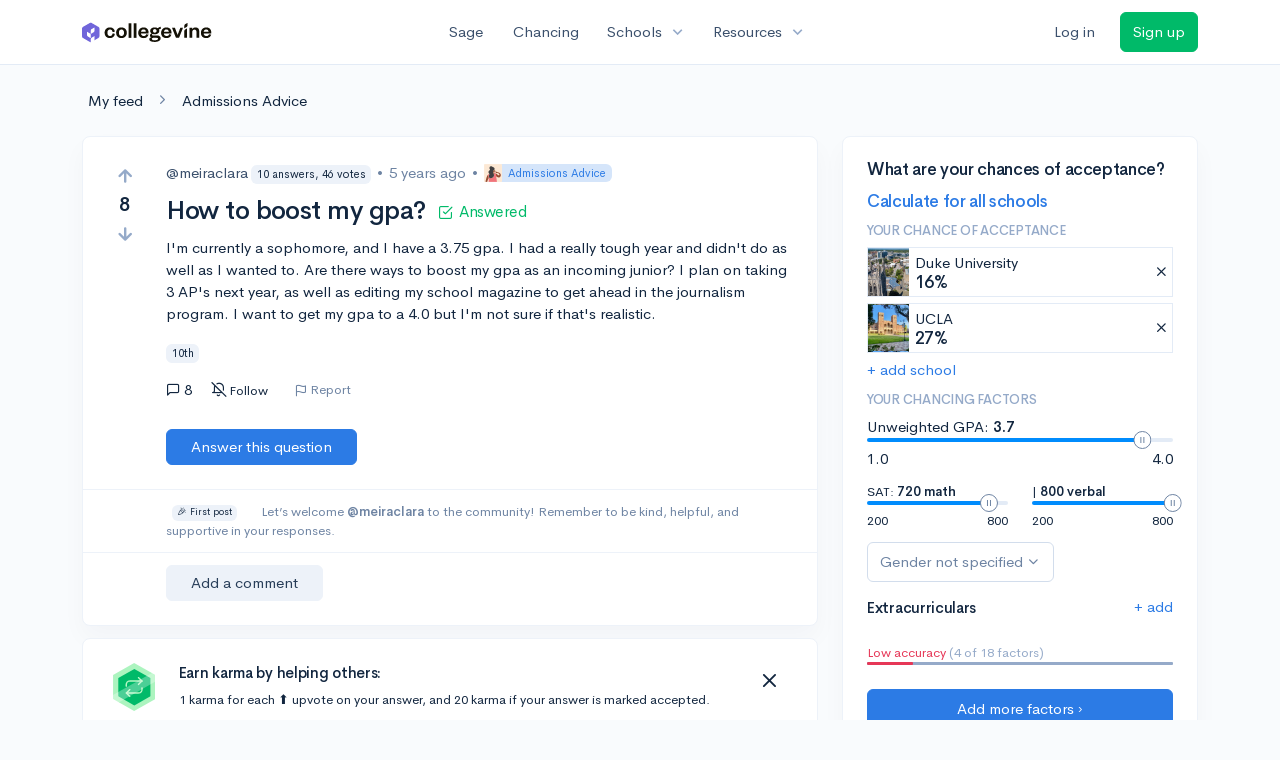

--- FILE ---
content_type: text/html; charset=utf-8
request_url: https://www.collegevine.com/questions/15713/how-to-boost-my-gpa
body_size: 14546
content:
<!DOCTYPE html>
<html class='h-100' lang='en'>
<head>


<meta content='text/html; charset=UTF-8' http-equiv='Content-Type'>
<meta content='width=device-width, initial-scale=1' name='viewport'>
<meta content='CollegeVine' name='apple-mobile-web-app-title'>
<link href='https://d28hdetl1q8yl2.cloudfront.net/img/favicon-32x32.png' rel='icon' sizes='32x32'>
<link href='https://d28hdetl1q8yl2.cloudfront.net/img/favicon-16x16.png' rel='icon' sizes='16x16'>
<link href='https://d28hdetl1q8yl2.cloudfront.net/img/favicon-64x64.png' rel='icon' sizes='64x64'>
<link href='https://d28hdetl1q8yl2.cloudfront.net/img/favicon-128x128.png' rel='icon' sizes='128x128'>
<link href='https://d28hdetl1q8yl2.cloudfront.net/img/favicon-180x180.png' rel='icon' sizes='180x180'>
<link href='https://d28hdetl1q8yl2.cloudfront.net/img/apple-touch-icon-120x120.png' rel='apple-touch-icon' sizes='120x120'>
<link href='https://d28hdetl1q8yl2.cloudfront.net/img/apple-touch-icon-152x152.png' rel='apple-touch-icon' sizes='152x152'>
<link href='https://d28hdetl1q8yl2.cloudfront.net/img/apple-touch-icon-167x167.png' rel='apple-touch-icon' sizes='167x167'>
<link href='https://d28hdetl1q8yl2.cloudfront.net/img/apple-touch-icon-180x180.png' rel='apple-touch-icon' sizes='180x180'>
<link href='https://d28hdetl1q8yl2.cloudfront.net/img/apple-touch-icon-512x512.png' rel='apple-touch-icon' sizes='512x512'>

<title>How to boost my gpa? | CollegeVine</title>
<meta property="og:title" content="How to boost my gpa?">
<meta property="og:url" content="https://www.collegevine.com/questions/15713/how-to-boost-my-gpa">
<meta property="og:site_name" content="CollegeVine">
<meta name="twitter:title" content="How to boost my gpa?">
<meta name="twitter:card" content="summary_large_image">
<meta name="twitter:site" content="@collegevine">
<meta name="twitter:domain" content="https://www.collegevine.com">
<link href='https://www.collegevine.com/questions/15713/how-to-boost-my-gpa' rel='canonical'>
<meta name="csrf-param" content="authenticity_token" />
<meta name="csrf-token" content="zpxxkW3e--IYw_tU8v14XlsWMkY53TUEKfZQAVlzMTeGiFMa2ePG9zf7dGezSwNi36wiUo4veOcK5pU8syQDBA" />

<script>
  ;(function () {
    function hasBrowserRequiredFeatures() {
      try {
        // template literals
        eval("`test`")
  
        // classes
        eval("class Foo {}")
  
        // arrow functions
        eval("const increment = x => x + 1")
      } catch (error) {
        return false
      }
  
      // performance API
      if (
        typeof performance === "undefined" ||
        typeof performance.clearMeasures !== "function"
      ) {
        return false
      }
  
      return true
    }
  
    // Set flag for unsupported browsers to be later reported to Heap since
    // it hasn’t been loaded at this point:
    const isSupportedBrowser = hasBrowserRequiredFeatures()
    window.CV = window.CV || {}
    window.CV.hasUnsupportedBrowser = !isSupportedBrowser
    window.CV.sentryAttributionKey = null
  
    window.sentryOnLoad = () => {
      if (!isSupportedBrowser) {
        if (
          typeof console !== "undefined" &&
          typeof console.warn === "function"
        ) {
          console.warn(
            "Error reporting disabled. This browser is not officially supported."
          )
        }
        return
      }
  
      Sentry.init({
        release: "app-frontend@a533a170e4465102923caf9e462f2e65823a9fdc",
        // Only track errors from JavaScript we serve
        allowUrls: [/collegevine\.com/, /d28hdetl1q8yl2\.cloudfront\.net/],
        beforeSend: (event, hint) => {
          const exception = hint.originalException
  
          // If the __sentryFingerprint field of the underlying exception is
          // defined, use it as the fingerprint for the Sentry issue.
          if (exception && exception.__sentryFingerprint) {
            event.fingerprint = [exception.__sentryFingerprint]
          }
  
          return event
        },
      })
  
      if (CV.sentryAttributionKey) {
        Sentry.setContext("attribution", { key: CV.sentryAttributionKey })
        Sentry.setTag("attribution", CV.sentryAttributionKey)
      }
    }
  })()
</script>
<script crossorigin='anonymous' src='https://js.sentry-cdn.com/4d42713cd70d4bb0973933789bbaede8.min.js'></script>


<!-- Google Consent Mode -->
<script>
  window.dataLayer = window.dataLayer || [];
  function gtag(){dataLayer.push(arguments);}
  gtag("consent", "default", {
    ad_storage: "denied",
    analytics_storage: "denied",
    ad_user_data: "denied",
    ad_personalization: "denied",
    wait_for_update: 500
  });
  gtag("set", "ads_data_redaction", true);
</script>
<!-- Osano -->
<script src='https://cmp.osano.com/Azyzp2TvnpgtM3kbz/02dc74f6-748a-4d06-aae6-1dda988cd583/osano.js'></script>

<!-- Google tag (gtag.js) -->
<script async src='https://www.googletagmanager.com/gtag/js?id=G-KT9ZYXLWZ5'></script>
<script>
  window.dataLayer = window.dataLayer || [];
  function gtag(){dataLayer.push(arguments);}
  gtag('js', new Date());
  
  gtag('config', 'G-KT9ZYXLWZ5');
</script>

<script>
  performance.mark('css:start')
  performance.mark('css:lib:start')
</script>
<link rel="preload stylesheet" href="https://d28hdetl1q8yl2.cloudfront.net/assets/select2/select2.min-15d6ad4dfdb43d0affad683e70029f97a8f8fc8637a28845009ee0542dccdf81.css" as="style" />
<link rel="preload stylesheet" href="https://d28hdetl1q8yl2.cloudfront.net/theme/fonts/feather/feather.min.css" as="style" />
<link rel="preload stylesheet" href="https://d28hdetl1q8yl2.cloudfront.net/theme/css/theme.min.css" as="style" />
<link rel="stylesheet" href="https://cdn.jsdelivr.net/npm/katex@0.16.9/dist/katex.min.css" />
<link rel="preload stylesheet" href="https://d28hdetl1q8yl2.cloudfront.net/assets/app-2fd5a5547831257f8f2cc284019cff51d6b2ee61d19988ee71560bfda5cc31c1.css" as="style" />
<link as='font' crossorigin='anonymous' href='https://d28hdetl1q8yl2.cloudfront.net/material-symbols.20250124.woff2' rel='preload'>
<style>
  @font-face {
    font-family: 'Material Symbols Outlined';
    font-style: normal;
    font-display: block;
    src: url(https://d28hdetl1q8yl2.cloudfront.net/material-symbols.20250124.woff2);
  }
</style>

<link rel="stylesheet" href="https://d28hdetl1q8yl2.cloudfront.net/assets/react-carousel/style-69dbb724412f5f94c8d029a7fb77e9b4fe56b30269c0da9eed2193be3a996b7f.css" defer="defer" />
<link rel="stylesheet" href="https://d28hdetl1q8yl2.cloudfront.net/assets/react-calendar-ca0e0eff047f2ba727d063d3bf3addde3a4bbad240b151d1394288c38746c5d8.css" defer="defer" />

<script>
  performance.mark('css:lib:end')
</script>
<script>
  performance.mark('css:pageStyles:start')
</script>

<script>
  performance.mark('css:pageStyles:end')
</script>
<script>
  performance.mark('css:end')
</script>
<script>
  ;(function () {
    function hasBrowserRequiredFeatures() {
      try {
        // template literals
        eval("`test`")
  
        // classes
        eval("class Foo {}")
  
        // arrow functions
        eval("const increment = x => x + 1")
      } catch (error) {
        return false
      }
  
      // performance API
      if (
        typeof performance === "undefined" ||
        typeof performance.clearMeasures !== "function"
      ) {
        return false
      }
  
      return true
    }
  
    // Set flag for unsupported browsers to be later reported to Heap since
    // it hasn’t been loaded at this point:
    const isSupportedBrowser = hasBrowserRequiredFeatures()
    window.CV = window.CV || {}
    window.CV.hasUnsupportedBrowser = !isSupportedBrowser
    window.CV.sentryAttributionKey = null
  
    window.sentryOnLoad = () => {
      if (!isSupportedBrowser) {
        if (
          typeof console !== "undefined" &&
          typeof console.warn === "function"
        ) {
          console.warn(
            "Error reporting disabled. This browser is not officially supported."
          )
        }
        return
      }
  
      Sentry.init({
        release: "app-frontend@a533a170e4465102923caf9e462f2e65823a9fdc",
        // Only track errors from JavaScript we serve
        allowUrls: [/collegevine\.com/, /d28hdetl1q8yl2\.cloudfront\.net/],
        beforeSend: (event, hint) => {
          const exception = hint.originalException
  
          // If the __sentryFingerprint field of the underlying exception is
          // defined, use it as the fingerprint for the Sentry issue.
          if (exception && exception.__sentryFingerprint) {
            event.fingerprint = [exception.__sentryFingerprint]
          }
  
          return event
        },
      })
  
      if (CV.sentryAttributionKey) {
        Sentry.setContext("attribution", { key: CV.sentryAttributionKey })
        Sentry.setTag("attribution", CV.sentryAttributionKey)
      }
    }
  })()
</script>
<script crossorigin='anonymous' src='https://js.sentry-cdn.com/4d42713cd70d4bb0973933789bbaede8.min.js'></script>


<script>
  window.CV = window.CV || {}
  window.CV.featureFlags = {}
  window.CV.trackedFeatureFlags = {
    "ff_mkt_795_ai_menu_button": true,
    "ff_uaq_487_ivy_notification_conversation": false,
    "ff_uaq_549_new_ivy_onboarding_experience": true,
    "ff_uaq_750_ivy_tutor_copy": "Free help",
    "ff_uaq_752_add_modal_after_ivy_tutor_landing": true,
    "ff_app_13500_cookie_consent_management": "osano",
    "ff_rcr_2453_ask_for_shorelight_phone_number_earlier": false,
    "ff_rcr_2353_enable_shorelight": false,
    "ff_app_13805_mobile_push_notifications_contextual": true,
    "ff_app_18741_ai_tastemaker_request_human_review": 1,
    "ff_app_18969_brag_sheet_student_conversion": "obvious",
    "ff_app_20988_landing_page_student_banner": true
  }
  
  CV.isMobileDevice = false
  CV.mobileApp = {
    manifest: null,
    isStartup: false,
    pushPermissionRequestMode: null,
  }
  
  CV.deviceCategory = "desktop"
  CV.page = {
    type: "app",
    blog: {
      slug: null,
      categories: null,
    }
  }
</script>
<script>
  !function(){var analytics=window.analytics=window.analytics||[];if(!analytics.initialize)if(analytics.invoked)window.console&&console.error&&console.error("Segment snippet included twice.");else{analytics.invoked=!0;analytics.methods=["trackSubmit","trackClick","trackLink","trackForm","pageview","identify","reset","group","track","ready","alias","debug","page","once","off","on","addSourceMiddleware","addIntegrationMiddleware","setAnonymousId","addDestinationMiddleware"];analytics.factory=function(e){return function(){var t=Array.prototype.slice.call(arguments);t.unshift(e);analytics.push(t);return analytics}};for(var e=0;e<analytics.methods.length;e++){var key=analytics.methods[e];analytics[key]=analytics.factory(key)}analytics.load=function(key,e){var t=document.createElement("script");t.type="text/javascript";t.async=!0;t.src="https://cdn.segment.com/analytics.js/v1/" + key + "/analytics.min.js";var n=document.getElementsByTagName("script")[0];n.parentNode.insertBefore(t,n);analytics._loadOptions=e};analytics._writeKey='rWXWySxnrfE3LkUSGnjwjOOc2hsfLtaC';;analytics.SNIPPET_VERSION="4.15.3";
  analytics.load('rWXWySxnrfE3LkUSGnjwjOOc2hsfLtaC');
  }}();
</script>
<script src="https://d28hdetl1q8yl2.cloudfront.net/assets/tracking-fa9713c983199b4698597ef97cb4bc9b49f5a33564ac751a6aa1bc959067ded0.js"></script>
<script>
  if (CV.tracking) {
    CV.tracking.pageView()
  }
</script>
<script>
  if (CV.currentUser) {
    
    if (CV.tracking) {
      CV.tracking.identify(CV.currentUser.cvid)
    }
  }
</script>




</head>
<body>
<a aria-label='Skip to main content' class='skip-to-main-content visuallyhidden focusable' href='#skip-to-main' tabindex='0'>Skip to main content</a>


<nav class='bg-white navbar navbar-light navbar-user navbar-expand-md py-3 px-1 px-md-3'>
<div class='d-flex align-items-center justify-content-between flex-grow-1 px-3 container'>
<div class='d-flex align-items-center'>
<a aria-label='Go to CollegeVine home' href='/'>
<img class="img-fluid" alt="CollegeVine" src="https://d28hdetl1q8yl2.cloudfront.net/img/cv-logo-lilac.svg" />
</a>

</div>
<div class='d-flex align-items-center justify-content-around bg-white'>
<a class='text-gray-800 text-nowrap px-3 mx-1' href='https://www.collegevine.com/sage'>
Sage
</a>
<a class='text-gray-800 text-nowrap px-3 mx-1' href='https://www.collegevine.com/admissions-calculator'>
Chancing
</a>
<div class='dropdown'>
<button class='btn btn-link py-0 px-3 text-gray-800 d-flex align-items-center justify-content-between dropdown-toggle'>
<div class='text-nowrap'>Schools</div>
<div class='material-symbol ms-2 ml-2 large text-muted'>expand_more</div>
</button>
<div class='dropdown-menu z-index-popover'>
<a class='text-gray-800 text-nowrap dropdown-item' href='https://www.collegevine.com/schools/hub/all'>Explore Colleges</a>
<a class='text-gray-800 text-nowrap dropdown-item' href='https://www.collegevine.com/college-lists-and-rankings'>Rankings</a>
</div>
</div>
<div class='dropdown'>
<button class='btn btn-link py-0 px-3 text-gray-800 d-flex align-items-center justify-content-between dropdown-toggle'>
<div class='text-nowrap'>Resources</div>
<div class='material-symbol ms-2 ml-2 large text-muted'>expand_more</div>
</button>
<div class='dropdown-menu z-index-popover'>
<a class='text-gray-800 text-nowrap dropdown-item' href='https://www.collegevine.com/ai/homework-help'>Homework Help</a>
<a class='text-gray-800 text-nowrap dropdown-item' href='https://www.collegevine.com/faq'>Expert FAQ</a>
<a class='text-gray-800 text-nowrap dropdown-item' href='https://www.collegevine.com/guidance'>Blog Articles</a>
<a class='text-gray-800 text-nowrap dropdown-item' href='https://blog.collegevine.com/category/essays/essay-guides-2023-24/'>Essay Guides</a>
<a class='text-gray-800 text-nowrap dropdown-item' href='https://www.collegevine.com/livestreams'>Livestreams</a>
<a class='text-gray-800 text-nowrap dropdown-item' href='https://www.collegevine.com/monthly-scholarships'>Scholarships</a>
<a class='text-gray-800 text-nowrap dropdown-item' href='https://www.collegevine.com/communities/feed'>Community</a>
<a class='text-gray-800 text-nowrap dropdown-item' href='https://www.collegevine.com/essays/review'>Peer essay review</a>
</div>
</div>
</div>

<div class='d-flex align-items-center'>
<form class="my-0" method="post" action="https://www.collegevine.com/users/auth/auth0?screen_hint=login"><button class="navbar-btn btn btn-link text-gray-800 mr-3 me-3" id="navbarLogin" type="submit">Log in</button><input type="hidden" name="authenticity_token" value="oomLEUJVKGXG8jFvKJl5jjDFQe8g4CMnkjJydjl0RvKAweIu-XhACR44dK9xiDaM1fpn4KU9JOIhMWv1wjw2mQ" /></form>
<form class="my-0" method="post" action="https://www.collegevine.com/users/auth/auth0?screen_hint=signUp"><button class="navbar-btn btn btn-success" id="signup" type="submit">Sign up</button><input type="hidden" name="authenticity_token" value="afIG9E_akoY04TwxqB7sU9EUuLRda1j5AEW6gFOwEDFLum_L9Pf66uwrefHxD6NRNCueu9i2XzyzRqMDqPhgWg" /></form>
</div>
</div>
</nav>

<div class='container' id='skip-to-main' tabindex='-1'>
<div class='row'>
<div class='col-12'>


<link rel="stylesheet" href="https://d28hdetl1q8yl2.cloudfront.net/assets/forum-ca9a8fc01d2a7385515cde751bd2b2450000b31637141611e1bba2b75cb8ecd9.css" />
<div id="c5f99b3f" class=""><script type="application/ld+json">{"@context":"https://schema.org","@type":"QAPage","mainEntity":{"@type":"Question","name":"How to boost my gpa?","url":"https://www.collegevine.com/questions/15713/how-to-boost-my-gpa","description":"hi so i also had a really tough year as a junior and my first semester grades were literally like 2.0. however, i spoke with my guidance counselor and most","answerCount":3,"commentCount":0,"upvoteCount":8,"downvoteCount":0,"author":"meiraclara","dateCreated":"2021-05-22T22:22:28","suggestedAnswer":[{"@type":"https://schema.org/Answer","text":"Hi, if you didn't take APs or weighted classes, your theoretical UWGPA would be 3.87 by the time you graduated. But by taking 3 or more APs each of the next 2 years (say for example 1/2 your classes were weighted), then your Weighted GPA will get up to 4.13. Your unweighted would stay the same 3.87.\n\nHope that helps.","commentCount":3,"upvoteCount":6,"downvoteCount":1,"comment":[{"@type":"https://schema.org/Comment","text":"thanks! what does weighted vs unweighted mean?","author":"meiraclara","dateCreated":"2021-05-22T23:04:21"},{"@type":"https://schema.org/Comment","text":"If your school gives you additional weight for APs or IBs or Honors like an extra point on a 4.0 scale, that means a weighted course. Typically HS gives between 0.50 to 1.00 extra points for taking a weighted class. So if you get an A in AP Lit, you would get say 5.0 points counted toward your GPA. Whenever you calculate a GPA with weights, it's called a Weighted GPA.","author":"CameronBameron","dateCreated":"2021-05-22T23:41:04"},{"@type":"https://schema.org/Comment","text":"thanks so much!","author":"meiraclara","dateCreated":"2021-05-23T02:27:41"}],"author":"CameronBameron","dateCreated":"2021-05-22T22:34:50"},{"@type":"https://schema.org/Answer","text":"I had a 4.0 until my Junior year when covid hit I got a 3.8 a few terms but now I am working getting 4.0s every term and my Gpa is at 3.96. I would say just keep working and if it is important to you to get your GPA up then work for it. Also if you are looking for scholarships most schools place more weight on ACT/SAT scores so study extremely hard for those to help make up the difference.","commentCount":0,"upvoteCount":0,"downvoteCount":0,"comment":[],"author":"averyyoung","dateCreated":"2021-05-23T15:33:50"}],"acceptedAnswer":[{"@type":"https://schema.org/Answer","text":"hi so i also had a really tough year as a junior and my first semester grades were literally like 2.0. however, i spoke with my guidance counselor and most schools offer something called a CR or NX which basically means you passed the class and got credit and it hides that score and does and accumulate it into your total average. I was also to CR my worst classes and then my gpa was about a 3.6. After that, i would suggest to just work your butt off on getting a higher grade for semester 2 and try to get your teachers on your side. however, you’re a sophomore right now so don’t worry too much and focus on maintaining a good gpa next year. As of now i went from a 2.0 to a 3.6 to now a 4 (blessed be) for now you can just find what courses/majors you’re interested in so you can plan out what classes to take next year and possibly look into college/university programs you would want to apply for :) try not to overwork yourself especially in junior year because while aps and honors do matter your gpa should come first. ","commentCount":2,"upvoteCount":0,"downvoteCount":0,"comment":[{"@type":"https://schema.org/Comment","text":"thank you so much! I'm at a 3.75 right now and I really wanna maintain that for the last month of school or bring it up seeing as I have very few classes. I'm feeling good about this I think I can bring it up :)","author":"meiraclara","dateCreated":"2021-05-22T23:28:50"},{"@type":"https://schema.org/Comment","text":"I would also talk to your teachers! I had a 4.0 for all of high school and I had 1 c in my class that would've brought down my GPA I talked to my teacher and they allowed me to do extra credit which brought up my grade.","author":"RoarieA12","dateCreated":"2021-05-23T20:19:13"}],"author":"livcheeks","dateCreated":"2021-05-22T23:24:25"}],"comment":[],"text":"I'm currently a sophomore, and I have a 3.75 gpa. I had a really tough year and didn't do as well as I wanted to. Are there ways to boost my gpa as an incoming junior? I plan on taking 3 AP's next year, as well as editing my school magazine to get ahead in the journalism program. I want to get my gpa to a 4.0 but I'm not sure if that's realistic. "}}</script><meta name="description" content="hi so i also had a really tough year as a junior and my first semester grades were literally like 2.0. however, i spoke with my guidance counselor and most"/><meta name="keywords" content="10th"/><div class="my-4 ml-2" data-reactroot=""><a class="text-body" href="/communities/feed">My feed</a><i class="text-secondary mx-3 fe fe-chevron-right"></i><a class="text-body" href="/questions">Admissions Advice</a></div><div class="row" data-reactroot=""><div class="col-12 col-md-8"><div class="card mb-0 t--post t--post-15713"><div class="card-body"><div class="row"><div class="d-none d-md-block col-1"><div class="d-flex align-items-center flex-md-column"><button class="btn btn-link p-0 t--vote-up" aria-label="Vote up"><i class="fe fe-arrow-up text-muted large font-weight-bold fw-bold"></i></button><span class="mx-2 t--vote-balance text-body large font-weight-bold fw-bold">8</span><button class="btn btn-link p-0 t--vote-down" aria-label="Vote down"><i class="fe fe-arrow-down text-muted large font-weight-bold fw-bold"></i></button></div></div><div class="col-12 col-md-11 mt-3 mt-md-0"><div class="d-flex flex-wrap align-items-center mb-3 mb-md-0"><span class="text-gray-800"><span class="post-author">@meiraclara<div class="badge badge-light bg-light text-dark text-nowrap ml-1">10 answers, 46 votes</div></span></span><span class="text-secondary mx-2"> • </span><span class="text-secondary" title="">5 years ago</span><span class="text-secondary mx-2"> • </span><a class="badge badge-soft-primary bg-primary-soft my-1 py-0 pl-0 d-inline-flex align-items-center" href="/questions"><img class="img-fluid" src="https://d28hdetl1q8yl2.cloudfront.net/img/illustrations/community/admissions-advice.svg" style="height:18px"/><div class="ml-2">Admissions Advice</div></a></div><h1 class="my-3"><span class="mr-3">How to boost my gpa?</span><div class="d-inline-flex align-items-center text-success font-weight-normal" style="font-size:0.6em"><i class="fe fe-check-square mr-2"></i>Answered</div></h1><div class="mt-2 "><p class="">I&#x27;m currently a sophomore, and I have a 3.75 gpa. I had a really tough year and didn&#x27;t do as well as I wanted to. Are there ways to boost my gpa as an incoming junior? I plan on taking 3 AP&#x27;s next year, as well as editing my school magazine to get ahead in the journalism program. I want to get my gpa to a 4.0 but I&#x27;m not sure if that&#x27;s realistic. </p></div><div class="t--tags"><div class="badge badge-light bg-light text-dark mr-2">10th</div></div><div class="d-flex align-items-center mt-3"><div class="d-md-none mr-4"><div class="d-flex align-items-center flex-md-column"><button class="btn btn-link p-0 t--vote-up" aria-label="Vote up"><i class="fe fe-arrow-up text-muted large font-weight-bold fw-bold"></i></button><span class="mx-2 t--vote-balance text-body large font-weight-bold fw-bold">8</span><button class="btn btn-link p-0 t--vote-down" aria-label="Vote down"><i class="fe fe-arrow-down text-muted large font-weight-bold fw-bold"></i></button></div></div><div class="d-flex align-items-center mr-3 cursor-default" title="Replies"><i class="fe fe-message-square mr-1"></i>8</div><button class="btn btn-link btn-small text-body px-2 py-1 rounded hover-bg-light d-flex align-items-center mr-3 mr-md-4"><i class="mr-1 fe fe-bell-off"></i><div class="small">Follow</div></button><div class="d-none d-md-inline-flex align-items-stretch ml-n3"><div class="mr-3 px-2 py-1 rounded hover-bg-light d-flex align-items-center"><button class="btn btn-link btn-sm text-secondary p-0 line-height-1 t--flag-post"><i class="d-none d-md-inline fe fe-flag align-middle mr-1"></i>Report</button></div></div><div class="dropdown  d-inline d-md-none"><button class="btn btn-link text-body px-2 py-1 hover-bg-light" aria-label="More options" aria-expanded="false" role="combobox" aria-haspopup="listbox" aria-controls="post-actions-more-option-dropdown"><i class="fe fe-more-horizontal"></i></button></div></div></div></div><div class="row"><div class="col-12 col-md-11 offset-md-1"><div class="mt-4 mb-3"><button class="btn btn-primary px-4 py-2 text-nowrap t--add-answer">Answer this question</button></div></div></div><div class="row border-top border-bottom border-light mx-n4 px-3 mt-3"><div class="col-12 col-md-11 offset-md-1 text-secondary small my-3"><div class="ml-2 badge badge-light bg-light text-dark">🎉 First post</div><span class="ml-2 ml-md-4">Let’s welcome </span><strong class="">@meiraclara</strong> to the community! Remember to be kind, helpful, and supportive in your responses.</div></div><div class="row mt-3"><div class="col-12 col-md-11 offset-md-1"><div class="border border-light border-top-0 border-right-0 border-bottom-0 border-left-4 pl-3"></div><button class="btn btn-light px-4 py-2 t--add-comment">Add a comment</button></div></div></div></div><div class="card shadow-none mt-3 "><div class="card-body py-4"><div class="row"><div class="col-auto d-none d-md-flex align-items-center"><img class="img-fluid ml-2" src="https://d28hdetl1q8yl2.cloudfront.net/img/karma-badge.svg" style="height:3rem"/></div><div class="col d-flex flex-column justify-content-center"><div class=""><h4 class="">Earn karma by helping others:</h4><div class="small">1 karma for each ⬆️ upvote on your answer, and 20 karma if your answer is marked accepted.</div></div></div><div class="col-auto"><button class="btn btn-link py-0 text-body fe fe-x x-large" aria-label="Close"></button></div></div></div></div><h2 class="mt-4">3 answers</h2><div class="card t--post t--post-15717 border-success" id="answer-15717"><div class="card-body"><div class="row align-items-between"><div class="d-none d-md-block col-1"><div class="d-flex align-items-center flex-md-column"><button class="btn btn-link p-0 t--vote-up" aria-label="Vote up"><i class="fe fe-arrow-up text-muted large font-weight-bold fw-bold"></i></button><span class="mx-2 t--vote-balance text-body large font-weight-bold fw-bold">0</span><button class="btn btn-link p-0 t--vote-down" aria-label="Vote down"><i class="fe fe-arrow-down text-muted large font-weight-bold fw-bold"></i></button></div></div><div class="col-12 col-md-11"><div class="row align-items-center mb-3"><div class="col-12 col-md-auto order-md-1 mb-3 mb-md-0"><div class="d-flex justify-content-end align-items-center text-success"><i class="fe fe-check-square mr-2"></i>Accepted Answer</div></div><div class="col-12 col-md order-md-0"><span class="text-gray-800"><span class="post-author">@livcheeks<div class="badge badge-light bg-light text-dark text-nowrap ml-1">3 answers, 0 votes</div></span></span><span class="text-secondary mx-2"> • </span><span class="text-secondary" title="">5 years ago</span></div></div><div class=""><p class="">hi so i also had a really tough year as a junior and my first semester grades were literally like 2.0. however, i spoke with my guidance counselor and most schools offer something called a CR or NX which basically means you passed the class and got credit and it hides that score and does and accumulate it into your total average. I was also to CR my worst classes and then my gpa was about a 3.6. After that, i would suggest to just work your butt off on getting a higher grade for semester 2 and try to get your teachers on your side. however, you’re a sophomore right now so don’t worry too much and focus on maintaining a good gpa next year. As of now i went from a 2.0 to a 3.6 to now a 4 (blessed be) for now you can just find what courses/majors you’re interested in so you can plan out what classes to take next year and possibly look into college/university programs you would want to apply for :) try not to overwork yourself especially in junior year because while aps and honors do matter your gpa should come first. </p></div><div class="row align-items-center mt-3 ml-md-n2"><div class="d-md-none col-auto"><div class="d-flex align-items-center flex-md-column"><button class="btn btn-link p-0 t--vote-up" aria-label="Vote up"><i class="fe fe-arrow-up text-muted large font-weight-bold fw-bold"></i></button><span class="mx-2 t--vote-balance text-body large font-weight-bold fw-bold">0</span><button class="btn btn-link p-0 t--vote-down" aria-label="Vote down"><i class="fe fe-arrow-down text-muted large font-weight-bold fw-bold"></i></button></div></div><div class="col"><div class="d-none d-md-inline-flex align-items-stretch ml-n3"><div class="mr-3 px-2 py-1 rounded hover-bg-light d-flex align-items-center"><button class="btn btn-link btn-sm text-secondary p-0 line-height-1 t--flag-post"><i class="d-none d-md-inline fe fe-flag align-middle mr-1"></i>Report</button></div></div><div class="dropdown  d-inline d-md-none"><button class="btn btn-link text-body px-2 py-1 hover-bg-light" aria-label="More options" aria-expanded="false" role="combobox" aria-haspopup="listbox" aria-controls="post-actions-more-option-dropdown"><i class="fe fe-more-horizontal"></i></button></div></div></div></div></div></div><div class="card-footer"><div class="row"><div class="col-12 col-md-11 offset-md-1"><div class="border border-light border-top-0 border-right-0 border-bottom-0 border-left-4 pl-3"><div class="align-middle small mt-3 t--comment-8500" id="comment-8500"><div class="text-secondary d-flex flex-wrap align-items-center"><span class="mr-2"><span class="mr-1">[🎤 AUTHOR]</span>@meiraclara</span><span class="" title="">5 years ago</span><button class="btn btn-link btn-sm line-height-1 p-0 pl-2 align-middle t--flag-comment text-muted">report</button></div><div class="text-black align-middle forum-comment-body "><p class="">thank you so much! I&#x27;m at a 3.75 right now and I really wanna maintain that for the last month of school or bring it up seeing as I have very few classes. I&#x27;m feeling good about this I think I can bring it up :)</p></div></div><div class="align-middle small mt-3 t--comment-8521" id="comment-8521"><div class="text-secondary d-flex flex-wrap align-items-center"><span class="mr-2">@RoarieA12</span><span class="" title="">5 years ago</span><button class="btn btn-link btn-sm line-height-1 p-0 pl-2 align-middle t--flag-comment text-muted">report</button></div><div class="text-black align-middle forum-comment-body "><p class="">I would also talk to your teachers! I had a 4.0 for all of high school and I had 1 c in my class that would&#x27;ve brought down my GPA I talked to my teacher and they allowed me to do extra credit which brought up my grade.</p></div></div></div><button class="btn btn-light px-4 py-2 t--add-comment">Add a comment</button></div></div></div></div><div class="card t--post t--post-15714" id="answer-15714"><div class="card-body"><div class="row align-items-between"><div class="d-none d-md-block col-1"><div class="d-flex align-items-center flex-md-column"><button class="btn btn-link p-0 t--vote-up" aria-label="Vote up"><i class="fe fe-arrow-up text-muted large font-weight-bold fw-bold"></i></button><span class="mx-2 t--vote-balance text-body large font-weight-bold fw-bold">5</span><button class="btn btn-link p-0 t--vote-down" aria-label="Vote down"><i class="fe fe-arrow-down text-muted large font-weight-bold fw-bold"></i></button></div></div><div class="col-12 col-md-11"><div class="row align-items-center mb-3"><div class="col-12 col-md order-md-0"><span class="text-gray-800"><span class="post-author">@CameronBameron<div class="badge badge-light bg-light text-dark text-nowrap ml-1">2,249 answers, 8,660 votes</div></span></span><span class="text-secondary mx-2"> • </span><span class="text-secondary" title="">5 years ago</span></div></div><div class=""><p class="">Hi, if you didn&#x27;t take APs or weighted classes, your theoretical UWGPA would be 3.87 by the time you graduated. But by taking 3 or more APs each of the next 2 years (say for example 1/2 your classes were weighted), then your Weighted GPA will get up to 4.13. Your unweighted would stay the same 3.87.</p><p class=""></p><p class="">Hope that helps.</p></div><div class="row align-items-center mt-3 ml-md-n2"><div class="d-md-none col-auto"><div class="d-flex align-items-center flex-md-column"><button class="btn btn-link p-0 t--vote-up" aria-label="Vote up"><i class="fe fe-arrow-up text-muted large font-weight-bold fw-bold"></i></button><span class="mx-2 t--vote-balance text-body large font-weight-bold fw-bold">5</span><button class="btn btn-link p-0 t--vote-down" aria-label="Vote down"><i class="fe fe-arrow-down text-muted large font-weight-bold fw-bold"></i></button></div></div><div class="col"><div class="d-none d-md-inline-flex align-items-stretch ml-n3"><div class="mr-3 px-2 py-1 rounded hover-bg-light d-flex align-items-center"><button class="btn btn-link btn-sm text-secondary p-0 line-height-1 t--flag-post"><i class="d-none d-md-inline fe fe-flag align-middle mr-1"></i>Report</button></div></div><div class="dropdown  d-inline d-md-none"><button class="btn btn-link text-body px-2 py-1 hover-bg-light" aria-label="More options" aria-expanded="false" role="combobox" aria-haspopup="listbox" aria-controls="post-actions-more-option-dropdown"><i class="fe fe-more-horizontal"></i></button></div></div></div></div></div></div><div class="card-footer"><div class="row"><div class="col-12 col-md-11 offset-md-1"><div class="border border-light border-top-0 border-right-0 border-bottom-0 border-left-4 pl-3"><div class="align-middle small mt-3 t--comment-8498" id="comment-8498"><div class="text-secondary d-flex flex-wrap align-items-center"><span class="mr-2"><span class="mr-1">[🎤 AUTHOR]</span>@meiraclara</span><span class="" title="">5 years ago</span><button class="btn btn-link btn-sm line-height-1 p-0 pl-2 align-middle t--flag-comment text-muted">report</button></div><div class="text-black align-middle forum-comment-body "><p class="">thanks! what does weighted vs unweighted mean?</p></div></div><div class="align-middle small mt-3 t--comment-8501" id="comment-8501"><div class="text-secondary d-flex flex-wrap align-items-center"><span class="mr-2">@CameronBameron</span><span class="" title="">5 years ago</span><button class="btn btn-link btn-sm line-height-1 p-0 pl-2 align-middle t--flag-comment text-muted">report</button></div><div class="text-black align-middle forum-comment-body "><p class="">If your school gives you additional weight for APs or IBs or Honors like an extra point on a 4.0 scale, that means a weighted course. Typically HS gives between 0.50 to 1.00 extra points for taking a weighted class. So if you get an A in AP Lit, you would get say 5.0 points counted toward your GPA. Whenever you calculate a GPA with weights, it&#x27;s called a Weighted GPA.</p></div></div><div class="align-middle small mt-3 t--comment-8502" id="comment-8502"><div class="text-secondary d-flex flex-wrap align-items-center"><span class="mr-2"><span class="mr-1">[🎤 AUTHOR]</span>@meiraclara</span><span class="" title="">5 years ago</span><button class="btn btn-link btn-sm line-height-1 p-0 pl-2 align-middle t--flag-comment text-muted">report</button></div><div class="text-black align-middle forum-comment-body "><p class="">thanks so much!</p></div></div></div><button class="btn btn-light px-4 py-2 t--add-comment">Add a comment</button></div></div></div></div><div class="card t--post t--post-15733" id="answer-15733"><div class="card-body"><div class="row align-items-between"><div class="d-none d-md-block col-1"><div class="d-flex align-items-center flex-md-column"><button class="btn btn-link p-0 t--vote-up" aria-label="Vote up"><i class="fe fe-arrow-up text-muted large font-weight-bold fw-bold"></i></button><span class="mx-2 t--vote-balance text-body large font-weight-bold fw-bold">0</span><button class="btn btn-link p-0 t--vote-down" aria-label="Vote down"><i class="fe fe-arrow-down text-muted large font-weight-bold fw-bold"></i></button></div></div><div class="col-12 col-md-11"><div class="row align-items-center mb-3"><div class="col-12 col-md order-md-0"><span class="text-gray-800"><span class="post-author">@averyyoung<div class="badge badge-light bg-light text-dark text-nowrap ml-1">2 answers, -1 votes</div></span></span><span class="text-secondary mx-2"> • </span><span class="text-secondary" title="">5 years ago</span></div></div><div class=""><p class="">I had a 4.0 until my Junior year when covid hit I got a 3.8 a few terms but now I am working getting 4.0s every term and my Gpa is at 3.96. I would say just keep working and if it is important to you to get your GPA up then work for it. Also if you are looking for scholarships most schools place more weight on ACT/SAT scores so study extremely hard for those to help make up the difference.</p></div><div class="row align-items-center mt-3 ml-md-n2"><div class="d-md-none col-auto"><div class="d-flex align-items-center flex-md-column"><button class="btn btn-link p-0 t--vote-up" aria-label="Vote up"><i class="fe fe-arrow-up text-muted large font-weight-bold fw-bold"></i></button><span class="mx-2 t--vote-balance text-body large font-weight-bold fw-bold">0</span><button class="btn btn-link p-0 t--vote-down" aria-label="Vote down"><i class="fe fe-arrow-down text-muted large font-weight-bold fw-bold"></i></button></div></div><div class="col"><div class="d-none d-md-inline-flex align-items-stretch ml-n3"><div class="mr-3 px-2 py-1 rounded hover-bg-light d-flex align-items-center"><button class="btn btn-link btn-sm text-secondary p-0 line-height-1 t--flag-post"><i class="d-none d-md-inline fe fe-flag align-middle mr-1"></i>Report</button></div></div><div class="dropdown  d-inline d-md-none"><button class="btn btn-link text-body px-2 py-1 hover-bg-light" aria-label="More options" aria-expanded="false" role="combobox" aria-haspopup="listbox" aria-controls="post-actions-more-option-dropdown"><i class="fe fe-more-horizontal"></i></button></div></div></div></div></div></div><div class="card-footer"><div class="row"><div class="col-12 col-md-11 offset-md-1"><div class="border border-light border-top-0 border-right-0 border-bottom-0 border-left-4 pl-3"></div><button class="btn btn-light px-4 py-2 t--add-comment">Add a comment</button></div></div></div></div></div><div class="col-12 col-md-4 mt-4 mt-md-0"><div class="card bg-white"><div class="card-body"><div class="h3">What are your chances of acceptance?</div><div class="mt-1"><a class="t--community-lite-chancing-cta-complete-full-profile" href="https://www.collegevine.com/admissions-calculator?utm_source=collegevine.com&amp;utm_campaign=uaq-45-community"><h3 class="">Calculate for all schools</h3></a></div><h5 class="text-muted text-uppercase">Your chance of acceptance</h5><div class="w-100 d-flex flex-row justify-content-start border border-1 p-0 mb-2 t--community-lite-chancing-cta-schoolview bg-white"><div class="school-image" style="background-image:url();width:48px;height:48px;background-position:center;background-size:200%"></div><div class="school-details w-100 d-flex flex-row justify-content-between align-items-center ml-2"><div class="d-flex flex-column justify-content-start">Duke University<div class="spinner-border spinner-border-sm text-primary small" role="status"><div class="sr-only">Loading…</div></div></div><span class="muted fe fe-x cursor-pointer mr-1"></span></div></div><div class="w-100 d-flex flex-row justify-content-start border border-1 p-0 mb-2 t--community-lite-chancing-cta-schoolview bg-white"><div class="school-image" style="background-image:url();width:48px;height:48px;background-position:center;background-size:200%"></div><div class="school-details w-100 d-flex flex-row justify-content-between align-items-center ml-2"><div class="d-flex flex-column justify-content-start"> UCLA<div class="spinner-border spinner-border-sm text-primary small" role="status"><div class="sr-only">Loading…</div></div></div><span class="muted fe fe-x cursor-pointer mr-1"></span></div></div><a class="t--community-lite-chancing-cta-add-school " href="#">+ add school</a><h5 class="mt-3 text-muted text-uppercase">Your chancing factors</h5><div class="mt-2 mb-3"><span class="mb-2">Unweighted GPA:</span><span class="gpa"><strong class=""> 3.7</strong></span><div class="t--lite-chancing-cta-left-sidebar-gpa"><div aria-label="GPA slider"><div style="transform:scale(1);cursor:pointer;height:4px;border-radius:8px;background:linear-gradient(to right, #008CFD 0%, #008CFD 90%, #E3EBF6 90%, #E3EBF6 100%)"><svg style="position:absolute;z-index:0;cursor:grab;user-select:none;touch-action:none;-webkit-user-select:none;-moz-user-select:none;-ms-user-select:none" tabindex="0" aria-valuemax="4" aria-valuemin="1" aria-valuenow="3.7" draggable="false" role="slider" xmlns="http://www.w3.org/2000/svg" width="18" height="18" fill="none" viewBox="0 0 18 18"><circle cx="9" cy="9" r="8.5" fill="#FFF" stroke="#6E84A3"></circle><path stroke="#6E84A3" d="M7.5 6L7.5 12"></path><path stroke="#6E84A3" d="M10.5 6L10.5 12"></path></svg></div></div></div><div class="mt-2 d-flex flex-row justify-content-between"><div class="">1.0</div><div class="">4.0</div></div></div><div class="mb-3 d-flex flex-row justify-content-between"><div class="t--community-lite-chancing-cta-sat-math small" style="flex-basis:46%">SAT: <strong class="">720 math</strong><div aria-label="SAT math score slider"><div style="transform:scale(1);cursor:pointer;height:4px;border-radius:8px;background:linear-gradient(to right, #008CFD 0%, #008CFD 86.66666666666667%, #E3EBF6 86.66666666666667%, #E3EBF6 100%)"><svg style="position:absolute;z-index:0;cursor:grab;user-select:none;touch-action:none;-webkit-user-select:none;-moz-user-select:none;-ms-user-select:none" tabindex="0" aria-valuemax="800" aria-valuemin="200" aria-valuenow="720" draggable="false" role="slider" xmlns="http://www.w3.org/2000/svg" width="18" height="18" fill="none" viewBox="0 0 18 18"><circle cx="9" cy="9" r="8.5" fill="#FFF" stroke="#6E84A3"></circle><path stroke="#6E84A3" d="M7.5 6L7.5 12"></path><path stroke="#6E84A3" d="M10.5 6L10.5 12"></path></svg></div></div><div class="mt-2 d-flex flex-row justify-content-between"><div class="">200</div><div class="">800</div></div></div><div class="t--community-lite-chancing-cta-sat-verbal small" style="flex-basis:46%"> | <strong class="">800 verbal</strong><div aria-label="SAT verbal score slider"><div style="transform:scale(1);cursor:pointer;height:4px;border-radius:8px;background:linear-gradient(to right, #008CFD 0%, #008CFD 100%, #E3EBF6 100%, #E3EBF6 100%)"><svg style="position:absolute;z-index:0;cursor:grab;user-select:none;touch-action:none;-webkit-user-select:none;-moz-user-select:none;-ms-user-select:none" tabindex="0" aria-valuemax="800" aria-valuemin="200" aria-valuenow="800" draggable="false" role="slider" xmlns="http://www.w3.org/2000/svg" width="18" height="18" fill="none" viewBox="0 0 18 18"><circle cx="9" cy="9" r="8.5" fill="#FFF" stroke="#6E84A3"></circle><path stroke="#6E84A3" d="M7.5 6L7.5 12"></path><path stroke="#6E84A3" d="M10.5 6L10.5 12"></path></svg></div></div><div class="mt-2 d-flex flex-row justify-content-between"><div class="">200</div><div class="">800</div></div></div></div><div class="mb-2"><div class="dropdown  t--lite-chancing-cta-gender gender-dropdown w-100"><button class="
        dropdown-toggle d-inline-flex align-items-center justify-content-center
         btn btn-outline-secondary mw-100 text-truncate bg-white" aria-label="Gender dropdown" aria-expanded="false" role="combobox" aria-haspopup="listbox" aria-controls="gender-dropdown-options-1">Gender not specified</button></div></div><div class="text-body"><div class="t--lite-chancing-mobile-and-left-sidebar-extracurriculars d-flex flex-row justify-content-between align-items-center bg-white"><h4 class="mt-3">Extracurriculars</h4><div class=""><a class="t--lite-chancing-mobile-and-left-sidebar-add-ec" aria-label="Add extracurriculars" href="#">+ add</a></div></div><div class="mt-0 pb-3 mb-2"></div><div class="mb-2"></div></div><div class=" small"><span class="text-danger">Low accuracy</span><span class="text-muted"> (4 of 18 factors)</span></div><div class="progress mb-4" style="background-color:#95aac9;height:3px"><div class="progress-bar bg-danger" role="progressbar" style="width:15%"></div></div><div class="mt-1"><a class="t--community-lite-chancing-cta-complete-full-profile btn btn-primary w-100" href="https://www.collegevine.com/admissions-calculator?utm_source=collegevine.com&amp;utm_campaign=uaq-45-community"><span class="">Add more factors ›</span></a></div></div></div><div class="card"><div class="card-header d-flex align-items-center"><h3 class="m-0">Community Guidelines</h3><img class="img-fluid flex-grow-0" src="https://d28hdetl1q8yl2.cloudfront.net/img/icons/wreath-qa.svg" style="height:2em"/></div><div class="card-body"><p class="">To keep this community safe and supportive:</p><ol class="ml-n4 mb-0"><li class="mb-2">Be kind and respectful!</li><li class="mb-2">Keep posts relevant to college admissions and high school.</li><li class="mb-2">Don’t ask “chance-me” questions. Use CollegeVine’s <a class="" href="https://www.collegevine.com/admissions-calculator">chancing</a> instead!</li></ol><button class="btn btn-link p-0 mt-3">Show 6 more</button></div></div><div class="card"><div class="card-header d-flex align-items-center cursor-pointer"><h3 class="m-0">How karma works</h3><div class="flex-grow-0 x-large fe fe-chevron-down"></div></div></div></div></div></div>
<script>
  (() => {
    const url = new URL(window.location.href)
    const params = new URLSearchParams(url.search)
    params.delete('new_post');params.delete('op')
    qs = params.toString()
  
    let newPath = window.location.pathname
    if (qs !== "") { newPath += "?" + qs }
    if (window.location.hash != "") { newPath += window.location.hash }
  
    window.history.replaceState({}, document.title, newPath)
  })()
</script>



</div>
</div>
</div>


<noscript>
<div class='position-fixed fixed-bottom text-center'>
<div class='alert bg-soft-warning mb-0'>
<i class='fe fe-alert-triangle'></i>
Looks like you don’t have JavaScript enabled.
<a href='http://activatejavascript.org/en/instructions' target='_blank'>
Enable JavaScript to use our free tools.
<i class='fe fe-external-link'></i>
</a>
</div>
</div>
</noscript>

<script>
  performance.mark('js:start')
  performance.mark('js:lib:start')
</script>
<script src="https://d28hdetl1q8yl2.cloudfront.net/theme/libs/jquery/dist/jquery.min.js"></script>
<script src="https://d28hdetl1q8yl2.cloudfront.net/assets/select2/select2.min-308692a9122971f04b0f0652762845a3e6fcf6b3b2be36f6986bb6e0c6e4d696.js"></script>
<script src="https://d28hdetl1q8yl2.cloudfront.net/theme/libs/bootstrap/dist/js/bootstrap.bundle.min.js"></script>
<script src="https://d28hdetl1q8yl2.cloudfront.net/theme/libs/autosize/dist/autosize.min.js"></script>
<script src="https://d28hdetl1q8yl2.cloudfront.net/theme/libs/list.js/dist/list.min.js"></script>
<script src="https://d28hdetl1q8yl2.cloudfront.net/theme/js/theme.min.js"></script>
<script src="https://d28hdetl1q8yl2.cloudfront.net/assets/auth0/auth0.min-5ce8da81957a0f3971132fcfe8cd30d9dfc5a60b6a43e5f530e6f0b52799fdaa.js"></script>
<script src="https://d28hdetl1q8yl2.cloudfront.net/assets/rails_unobtrusive-91ff7a3719632be9c1390987b1ca26127361368f280b146e7efb3be42ccb2e77.js"></script>
<script src="https://d28hdetl1q8yl2.cloudfront.net/assets/performance_analytics-83186d88a07a12c063bf191d9586b54b535288c4ee96db092366269cd4c3aa58.js"></script>
<script src="https://d28hdetl1q8yl2.cloudfront.net/assets/localtime-89ef2519207b0fc150226045f6e2d620db2dac9e01247045dc93e8d71a71b273.js"></script>
<script>
  performance.mark('js:lib:end')
</script>
<script>
  window.CV = window.CV || {}
  
  window.CV.pathInfo = function(name) {
    const path = window.CV.pathInfo.endpoints[name]
    if (!path) {
      window.CV.pathInfo.missingPath(name)
      return
    }
  
    return { path, token: 'Qtu_VIBp2Yxh1BP3AAXBe6Oi53WDl6WulrolbB1n9f8Kz53fNFTkmU7snMRBs7pHJxj3YTRl6E21quBR9zDHzA' }
  }
  
  window.CV.pathInfo.endpoints = {"community_accept_answer_path":"/community/answer/accept","community_add_answer_path":"/community/answer","community_add_comment_path":"/community/comment/add","community_add_post_path":"/community/post","community_agree_to_share_profile_with_all_community_schools_path":"/community/agree-to-share-profile-with-all-community-schools","community_all_communities_path":"/community/all-communities","community_ban_user_path":"/community/ban-user","community_delete_comment_path":"/community/comment/delete","community_delete_post_path":"/community/post/delete","community_edit_history_path":"/community/edit-history","community_events_data_path":"/community/events","community_flag_path":"/community/flag","community_join_path":"/community/join","community_lock_post_path":"/community/post/lock","community_members_data_path":"/community/members","community_pin_post_path":"/community/pin-post","community_respond_poll_path":"/community/respond-poll","community_search_tags_path":"/community/tags/search","community_subscription_path":"/community/subscription","community_unban_user_path":"/community/unban-user","community_undelete_post_path":"/community/post/undelete","community_unjoin_path":"/community/unjoin","community_unlock_post_path":"/community/post/unlock","community_unpin_post_path":"/community/unpin-post","community_unvote_path":"/community/unvote","community_unwaitlist_path":"/community/unwaitlist","community_update_comment_path":"/community/comment/update","community_vote_path":"/community/vote","community_votes_breakdown_path":"/community/votes-breakdown","community_waitlist_path":"/community/waitlist","flag_set_path":"/flag/set","high_schools_search_path":"/high-schools/search","profile_save_basic_profile_path":"/profile/save-basic-profile","profile_search_usernames_path":"/profile/search-usernames","profile_set_username_path":"/profile/username","profile_validate_us_zip_code_path":"/profile/validate-us-zipcode","profile_validate_username_path":"/profile/validate-username","schools_search_path":"/schools/search","blog_lite_chancing_path":"/blog/lite-chancing","login_path":"/users/auth/auth0?origin=%2Fquestions%2F15713%2Fhow-to-boost-my-gpa","profile_search_extracurricular_activities_path":"/profile/search-extracurriculars","profile_generate_ec_description_path":"/profile/generate-ec-description","enrollment_survey_remove_school_from_list_path":"/enrollment-survey/remove-school","enrollment_survey_record_survey_submitted_path":"/enrollment-survey/record-survey-submitted","enrollment_survey_update_accepting_late_cycle_offers_path":"/enrollment-survey/update-accepting-offers","enrollment_survey_update_address_path":"/enrollment-survey/update-address"}
  
  window.CV.apiEndpoint = function({ name, continuation }) {
    return continuation(window.CV.pathInfo(name))
  }
</script>
<script>
  window.CV.pathInfo.missingPath = function(name) {
    console.error("Missing API endpoint", name)
    if (typeof window.Sentry !== "undefined") {
      window.Sentry.captureException(new Error("Missing API endpoint"), { extra: { name } })
    }
  }
</script>

<script>
  window.CV = window.CV || {}
  window.CV.pusherConfig =
    {"key":"ada6bc1c6ec3ba44d3ca","cluster":"us2","authToken":"4EU9cIEZyWvERo6duXsbvje8dNxNHxm02IWQEqNDLuGoUR_7NST0fut-Aa74zWCCswZkyPrtVFf7lVUvSRQc0g","authPath":"/pusher/auth"}
</script>

<script>
  window.CV = window.CV || {}
  
  window.CV.assetsRoot = 'https://d28hdetl1q8yl2.cloudfront.net/'
  
  window.CV.includeStylesheet = function(href) {
    const link = document.createElement('link')
    link.rel = 'stylesheet'
    link.type = 'text/css'
    link.href = window.CV.assetsRoot + href
    document.getElementsByTagName('head')[0].appendChild(link)
  }
</script>

<script>
  function setUserFlag(flagName, callback) {
    $.post("/flag/set", {
      flag_name: flagName,
      authenticity_token: '-RyGHazdwyXz88yphYBGejVaQGMHkR4-UxpeBektjfmxCKSWGOD-MNzLQ5rENj1GseBQd7BjU91wCps4A3q_yg',
      success: callback
    })
  }
  
  function unsetUserFlag(flagName) {
    $.post("/flag/unset", {
      flag_name: flagName,
      authenticity_token: 'vo1bCAD2yxYVfb22e-KVsWNQvAMvX8LppnkH4QdE6xL2mXmDtMv2AzpFMoU6VO6N5-qsF5itjwqFacLc7RPZIQ',
    })
  }
</script>
<script>
  performance.mark('js:pageScripts:start')
</script>
<script src="https://d28hdetl1q8yl2.cloudfront.net/assets/react@17.0.2/react.production.min.js"></script><script src="https://d28hdetl1q8yl2.cloudfront.net/assets/react-dom@17.0.2/react-dom.production.min.js"></script><script src="https://d28hdetl1q8yl2.cloudfront.net/assets/src/EntryPoints/Community/Post-e257d6b4c795041ba31d49347dba24a1893f0baae650599162e70858ca2429aa.purs"></script><script>(function() { 
    
    if (typeof Purs_EntryPoints_Community_Post === 'undefined') {
      throw new Error('APP-9029: PureScript entrypoint is missing: module=Community/Post')
    }
    

    const boot = Purs_EntryPoints_Community_Post.boot
    if (boot && typeof boot.hydrate === 'function') {
      boot.hydrate('c5f99b3f')({"rootUrl":"https://www.collegevine.com","narrowLayout":false,"profiles":[{"cvid":"auth0|60a95cfc3adaa4006fdfb355","name":"meiraclara","isExpert":false,"isBot":false,"stats":{"votes":46,"answers":{"discussion":{"accepted":1,"total":3},"question":{"accepted":2,"total":10}}},"bannedUntil":null},{"cvid":"google-oauth2|100920374383083271187","name":"averyyoung","isExpert":false,"isBot":false,"stats":{"votes":-1,"answers":{"question":{"accepted":1,"total":2}}},"bannedUntil":null},{"cvid":"google-oauth2|104446816900477797464","name":"livcheeks","isExpert":false,"isBot":false,"stats":{"votes":0,"answers":{"question":{"accepted":2,"total":3}}},"bannedUntil":null},{"cvid":"google-oauth2|101698520141738973628","name":"CameronBameron","isExpert":false,"isBot":false,"stats":{"votes":8660,"answers":{"discussion":{"accepted":21,"total":205},"question":{"accepted":1149,"total":2249}}},"bannedUntil":null},{"cvid":"auth0|5f21de77ee943c00378bfcae","name":"RoarieA12","isExpert":false,"isBot":false,"stats":{"votes":7,"answers":{"discussion":{"accepted":0,"total":2},"question":{"accepted":0,"total":2}}},"bannedUntil":null}],"user":null,"featureFlags":{},"community":{"id":1,"name":"Admissions Advice","description":"Get your questions answered by peers and admissions experts","isCurrentUserMember":false,"path":null,"illustrationUrl":"/img/illustrations/community/admissions-advice.svg","school":null,"defaultPostKind":"question"},"magicAccept":false,"post":{"id":15713,"body":"I'm currently a sophomore, and I have a 3.75 gpa. I had a really tough year and didn't do as well as I wanted to. Are there ways to boost my gpa as an incoming junior? I plan on taking 3 AP's next year, as well as editing my school magazine to get ahead in the journalism program. I want to get my gpa to a 4.0 but I'm not sure if that's realistic. ","time":"2021-05-22T22:22:28.342Z","edited":false,"deleted":false,"flagged":false,"author":"auth0|60a95cfc3adaa4006fdfb355","votes":{"up":8,"down":0},"comments":[],"me":{"voted":null,"subscribed":false,"flagged":false},"communityId":1,"kind":"question","slug":"how-to-boost-my-gpa","title":"How to boost my gpa?","tags":["10th"],"locked":null,"debutPost":true,"pinned":false,"poll":null,"answers":[{"id":15717,"body":"hi so i also had a really tough year as a junior and my first semester grades were literally like 2.0. however, i spoke with my guidance counselor and most schools offer something called a CR or NX which basically means you passed the class and got credit and it hides that score and does and accumulate it into your total average. I was also to CR my worst classes and then my gpa was about a 3.6. After that, i would suggest to just work your butt off on getting a higher grade for semester 2 and try to get your teachers on your side. however, you’re a sophomore right now so don’t worry too much and focus on maintaining a good gpa next year. As of now i went from a 2.0 to a 3.6 to now a 4 (blessed be) for now you can just find what courses/majors you’re interested in so you can plan out what classes to take next year and possibly look into college/university programs you would want to apply for :) try not to overwork yourself especially in junior year because while aps and honors do matter your gpa should come first. ","time":"2021-05-22T23:24:25.960Z","edited":false,"deleted":false,"flagged":false,"author":"google-oauth2|104446816900477797464","votes":{"up":0,"down":0},"comments":[{"id":8500,"body":"thank you so much! I'm at a 3.75 right now and I really wanna maintain that for the last month of school or bring it up seeing as I have very few classes. I'm feeling good about this I think I can bring it up :)","time":"2021-05-22T23:28:50.924Z","edited":false,"flagged":false,"author":"auth0|60a95cfc3adaa4006fdfb355","me":{"flagged":false}},{"id":8521,"body":"I would also talk to your teachers! I had a 4.0 for all of high school and I had 1 c in my class that would've brought down my GPA I talked to my teacher and they allowed me to do extra credit which brought up my grade.","time":"2021-05-23T20:19:13.483Z","edited":false,"flagged":false,"author":"auth0|5f21de77ee943c00378bfcae","me":{"flagged":false}}],"me":{"voted":null,"subscribed":false,"flagged":false},"accepted":true,"nestedUnderId":null},{"id":15714,"body":"Hi, if you didn't take APs or weighted classes, your theoretical UWGPA would be 3.87 by the time you graduated. But by taking 3 or more APs each of the next 2 years (say for example 1/2 your classes were weighted), then your Weighted GPA will get up to 4.13. Your unweighted would stay the same 3.87.\n\nHope that helps.","time":"2021-05-22T22:34:50.256Z","edited":false,"deleted":false,"flagged":false,"author":"google-oauth2|101698520141738973628","votes":{"up":6,"down":1},"comments":[{"id":8498,"body":"thanks! what does weighted vs unweighted mean?","time":"2021-05-22T23:04:21.595Z","edited":false,"flagged":false,"author":"auth0|60a95cfc3adaa4006fdfb355","me":{"flagged":false}},{"id":8501,"body":"If your school gives you additional weight for APs or IBs or Honors like an extra point on a 4.0 scale, that means a weighted course. Typically HS gives between 0.50 to 1.00 extra points for taking a weighted class. So if you get an A in AP Lit, you would get say 5.0 points counted toward your GPA. Whenever you calculate a GPA with weights, it's called a Weighted GPA.","time":"2021-05-22T23:41:04.802Z","edited":false,"flagged":false,"author":"google-oauth2|101698520141738973628","me":{"flagged":false}},{"id":8502,"body":"thanks so much!","time":"2021-05-23T02:27:41.975Z","edited":false,"flagged":false,"author":"auth0|60a95cfc3adaa4006fdfb355","me":{"flagged":false}}],"me":{"voted":null,"subscribed":false,"flagged":false},"accepted":false,"nestedUnderId":null},{"id":15733,"body":"I had a 4.0 until my Junior year when covid hit I got a 3.8 a few terms but now I am working getting 4.0s every term and my Gpa is at 3.96. I would say just keep working and if it is important to you to get your GPA up then work for it. Also if you are looking for scholarships most schools place more weight on ACT/SAT scores so study extremely hard for those to help make up the difference.","time":"2021-05-23T15:33:50.347Z","edited":false,"deleted":false,"flagged":false,"author":"google-oauth2|100920374383083271187","votes":{"up":0,"down":0},"comments":[],"me":{"voted":null,"subscribed":false,"flagged":false},"accepted":false,"nestedUnderId":null}]},"showNewPostConfirmation":false})()
    } else {
      
    throw new Error('Expected module Community/Post to export a hash ' +
      '`boot` with function fields `renderToString` and `hydrate`, but got `' + boot + '`. ' +
      'To create such boot record from PureScript, use `Utils.SSR.boot`')
    
    }
     })()</script>
<script>
  if (window.CV?.mobileApp?.isStartup) {
    window.CV?.tracking?.event("Mobile: Initial startup")
  }
  
  window.CV?.tracking?.identify({
    nationality_country_code: null,
  
    app_6188_referral_landing_page_is_scholarships: true,
    has_unsupported_browser: !!(window.CV && window.CV.hasUnsupportedBrowser),
    last_device_id: "DEVICE-dc20d7ca74eaf18bade76881",
    mkt_293_livestreams_essay_review_cta_for_advisor_streams: false,
    mkt_448_remove_checkout_fields: true,
    mkt_556_essay_review_experts_faceted_search: true,
    mkt_560_top_level_navigation_add_essay_review: false,
    mkt_581_essay_review_profile_card_pricing: "control",
    mkt_587_essay_review_provider_matching: true,
    mkt_671_free_consultation_button_by_default: false,
    mkt_675_change_sorting_of_advisors_in_marketplace: "control",
    mkt_672_redirect_returning_parents_to_the_marketplace: true,
    mkt_683_expert_recommendations: false,
    mkt_693_marketplace_homepage_free_consultation: false,
    uaq_161_school_recommendations_api_versioning: "current",
  })
</script>
<!-- Start of HubSpot Embed Code -->
<script async defer id='hs-script-loader' src='//js.hs-scripts.com/24165363.js' type='text/javascript'></script>
<!-- End of HubSpot Embed Code -->


<script>
  !function(e,t,r,n,a){if(!e[a]){for(var i=e[a]=[],s=0;s<r.length;s++){var c=r[s];i[c]=i[c]||function(e){return function(){var t=Array.prototype.slice.call(arguments);i.push([e,t])}}(c)}i.SNIPPET_VERSION="1.0.1";var o=t.createElement("script");o.type="text/javascript",o.async=!0,o.src="https://d2yyd1h5u9mauk.cloudfront.net/integrations/web/v1/library/"+n+"/"+a+".js";var p=t.getElementsByTagName("script")[0];p.parentNode.insertBefore(o,p)}}(window,document,["survey","reset","config","init","set","get","event","identify","track","page","screen","group","alias"],"qfRrhYWjgzrtZ6WN","delighted");
</script>

<script src="https://d28hdetl1q8yl2.cloudfront.net/assets/session_side_effects-f0df964a96e148cf31d9205cb4fa87decd29ecb94f3a175ca21cb623f5f9d56c.js"></script>

<script>
  performance.mark('js:pageScripts:end')
</script>

<script>
  performance.mark('js:end')
</script>
<script type="text/javascript">
  if (typeof fbq == 'undefined') {

    !function(f,b,e,v,n,t,s){if(f.fbq)return;n=f.fbq=function(){n.callMethod?
    n.callMethod.apply(n,arguments):n.queue.push(arguments)};if(!f._fbq)f._fbq=n;
    n.push=n;n.loaded=!0;n.version='2.0';n.queue=[];t=b.createElement(e);t.async=!0;
    t.src=v;s=b.getElementsByTagName(e)[0];s.parentNode.insertBefore(t,s)}(window,
    document,'script','//connect.facebook.net/en_US/fbevents.js');

    fbq('init', '601720889978592');
    fbq('track', "PageView");
  }
</script>
<noscript>
  <img height="1" width="1" style="display:none" src="https://www.facebook.com/tr?id=601720889978592&ev=PageView&noscript=1"/>
</noscript>

<script>(function(){function c(){var b=a.contentDocument||a.contentWindow.document;if(b){var d=b.createElement('script');d.innerHTML="window.__CF$cv$params={r:'9c17918f1d8e22ce',t:'MTc2OTAwNjQ0NQ=='};var a=document.createElement('script');a.src='/cdn-cgi/challenge-platform/scripts/jsd/main.js';document.getElementsByTagName('head')[0].appendChild(a);";b.getElementsByTagName('head')[0].appendChild(d)}}if(document.body){var a=document.createElement('iframe');a.height=1;a.width=1;a.style.position='absolute';a.style.top=0;a.style.left=0;a.style.border='none';a.style.visibility='hidden';document.body.appendChild(a);if('loading'!==document.readyState)c();else if(window.addEventListener)document.addEventListener('DOMContentLoaded',c);else{var e=document.onreadystatechange||function(){};document.onreadystatechange=function(b){e(b);'loading'!==document.readyState&&(document.onreadystatechange=e,c())}}}})();</script></body>
</html>

